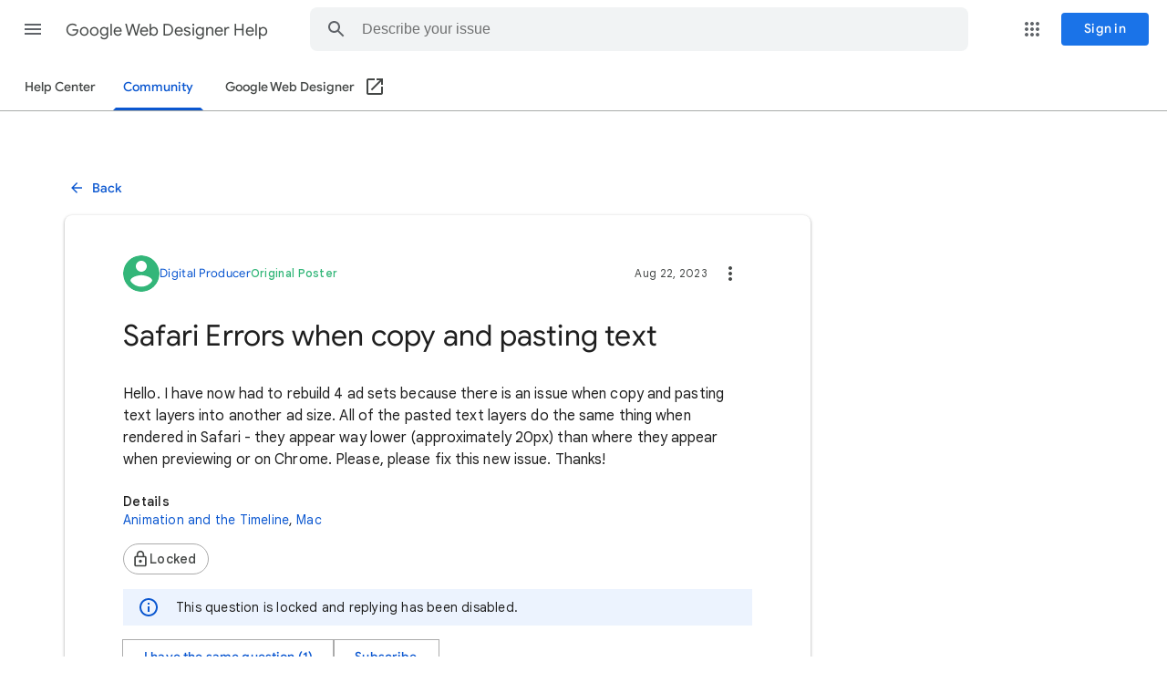

--- FILE ---
content_type: image/svg+xml
request_url: https://ssl.gstatic.com/support/content/images/static/mspin_googcolor_small.svg
body_size: 729
content:
<svg version="1" xmlns="http://www.w3.org/2000/svg" xmlns:xlink="http://www.w3.org/1999/xlink" width="7776" height="24" viewBox="0 0 7776 24"><defs><path id="a" fill="none" stroke-dasharray="41.23" d="M12 3.25A8.75 8.75 0 1 1 3.25 12" stroke-width="2.5" stroke-linecap="square"/><g id="b"><use xlink:href="#a" stroke-dashoffset="123.66"/><use xlink:href="#a" stroke-dashoffset="123.6" transform="translate(24)"/><use xlink:href="#a" stroke-dashoffset="123.42" transform="translate(48)"/><use xlink:href="#a" stroke-dashoffset="123.09" transform="translate(72)"/><use xlink:href="#a" stroke-dashoffset="122.59" transform="translate(96)"/><use xlink:href="#a" stroke-dashoffset="121.89" transform="translate(120)"/><use xlink:href="#a" stroke-dashoffset="120.94" transform="translate(144)"/><use xlink:href="#a" stroke-dashoffset="119.71" transform="translate(168)"/><use xlink:href="#a" stroke-dashoffset="118.14" transform="translate(192)"/><use xlink:href="#a" stroke-dashoffset="116.21" transform="translate(216)"/><use xlink:href="#a" stroke-dashoffset="113.91" transform="translate(240)"/><use xlink:href="#a" stroke-dashoffset="111.31" transform="translate(264)"/><use xlink:href="#a" stroke-dashoffset="108.53" transform="translate(288)"/><use xlink:href="#a" stroke-dashoffset="105.74" transform="translate(312)"/><use xlink:href="#a" stroke-dashoffset="103.07" transform="translate(336)"/><use xlink:href="#a" stroke-dashoffset="100.6" transform="translate(360)"/><use xlink:href="#a" stroke-dashoffset="98.39" transform="translate(384)"/><use xlink:href="#a" stroke-dashoffset="96.41" transform="translate(408)"/><use xlink:href="#a" stroke-dashoffset="94.65" transform="translate(432)"/><use xlink:href="#a" stroke-dashoffset="93.09" transform="translate(456)"/><use xlink:href="#a" stroke-dashoffset="91.71" transform="translate(480)"/><use xlink:href="#a" stroke-dashoffset="90.49" transform="translate(504)"/><use xlink:href="#a" stroke-dashoffset="89.4" transform="translate(528)"/><use xlink:href="#a" stroke-dashoffset="88.44" transform="translate(552)"/><use xlink:href="#a" stroke-dashoffset="87.58" transform="translate(576)"/><use xlink:href="#a" stroke-dashoffset="86.82" transform="translate(600)"/><use xlink:href="#a" stroke-dashoffset="86.14" transform="translate(624)"/><use xlink:href="#a" stroke-dashoffset="85.54" transform="translate(648)"/><use xlink:href="#a" stroke-dashoffset="85.01" transform="translate(672)"/><use xlink:href="#a" stroke-dashoffset="84.55" transform="translate(696)"/><use xlink:href="#a" stroke-dashoffset="84.14" transform="translate(720)"/><use xlink:href="#a" stroke-dashoffset="83.79" transform="translate(744)"/><use xlink:href="#a" stroke-dashoffset="83.49" transform="translate(768)"/><use xlink:href="#a" stroke-dashoffset="83.23" transform="translate(792)"/><use xlink:href="#a" stroke-dashoffset="83.02" transform="translate(816)"/><use xlink:href="#a" stroke-dashoffset="82.84" transform="translate(840)"/><use xlink:href="#a" stroke-dashoffset="82.7" transform="translate(864)"/><use xlink:href="#a" stroke-dashoffset="82.6" transform="translate(888)"/><use xlink:href="#a" stroke-dashoffset="82.53" transform="translate(912)"/><use xlink:href="#a" stroke-dashoffset="82.48" transform="translate(936)"/><use xlink:href="#a" stroke-dashoffset="82.47" transform="translate(960)"/><use xlink:href="#a" stroke-dashoffset="82.41" transform="translate(984)"/><use xlink:href="#a" stroke-dashoffset="82.23" transform="translate(1008)"/><use xlink:href="#a" stroke-dashoffset="81.91" transform="translate(1032)"/><use xlink:href="#a" stroke-dashoffset="81.41" transform="translate(1056)"/><use xlink:href="#a" stroke-dashoffset="80.71" transform="translate(1080)"/><use xlink:href="#a" stroke-dashoffset="79.77" transform="translate(1104)"/><use xlink:href="#a" stroke-dashoffset="78.54" transform="translate(1128)"/><use xlink:href="#a" stroke-dashoffset="76.98" transform="translate(1152)"/><use xlink:href="#a" stroke-dashoffset="75.07" transform="translate(1176)"/><use xlink:href="#a" stroke-dashoffset="72.78" transform="translate(1200)"/><use xlink:href="#a" stroke-dashoffset="70.19" transform="translate(1224)"/><use xlink:href="#a" stroke-dashoffset="67.43" transform="translate(1248)"/><use xlink:href="#a" stroke-dashoffset="64.65" transform="translate(1272)"/><use xlink:href="#a" stroke-dashoffset="62" transform="translate(1296)"/><use xlink:href="#a" stroke-dashoffset="59.55" transform="translate(1320)"/><use xlink:href="#a" stroke-dashoffset="57.34" transform="translate(1344)"/><use xlink:href="#a" stroke-dashoffset="55.38" transform="translate(1368)"/><use xlink:href="#a" stroke-dashoffset="53.63" transform="translate(1392)"/><use xlink:href="#a" stroke-dashoffset="52.08" transform="translate(1416)"/><use xlink:href="#a" stroke-dashoffset="50.71" transform="translate(1440)"/><use xlink:href="#a" stroke-dashoffset="49.49" transform="translate(1464)"/><use xlink:href="#a" stroke-dashoffset="48.41" transform="translate(1488)"/><use xlink:href="#a" stroke-dashoffset="47.45" transform="translate(1512)"/><use xlink:href="#a" stroke-dashoffset="46.6" transform="translate(1536)"/><use xlink:href="#a" stroke-dashoffset="45.84" transform="translate(1560)"/><use xlink:href="#a" stroke-dashoffset="45.17" transform="translate(1584)"/><use xlink:href="#a" stroke-dashoffset="44.57" transform="translate(1608)"/><use xlink:href="#a" stroke-dashoffset="44.05" transform="translate(1632)"/><use xlink:href="#a" stroke-dashoffset="43.59" transform="translate(1656)"/><use xlink:href="#a" stroke-dashoffset="43.18" transform="translate(1680)"/><use xlink:href="#a" stroke-dashoffset="42.83" transform="translate(1704)"/><use xlink:href="#a" stroke-dashoffset="42.53" transform="translate(1728)"/><use xlink:href="#a" stroke-dashoffset="42.28" transform="translate(1752)"/><use xlink:href="#a" stroke-dashoffset="42.06" transform="translate(1776)"/><use xlink:href="#a" stroke-dashoffset="41.89" transform="translate(1800)"/><use xlink:href="#a" stroke-dashoffset="41.75" transform="translate(1824)"/><use xlink:href="#a" stroke-dashoffset="41.65" transform="translate(1848)"/><use xlink:href="#a" stroke-dashoffset="41.58" transform="translate(1872)"/><use xlink:href="#a" stroke-dashoffset="41.53" transform="translate(1896)"/><use xlink:href="#a" stroke-dashoffset="41.52" transform="translate(1920)"/></g><g id="c"><use xlink:href="#a" stroke-dashoffset="49.49" transform="translate(1464)" opacity=".05"/><use xlink:href="#a" stroke-dashoffset="48.41" transform="translate(1488)" opacity=".1"/><use xlink:href="#a" stroke-dashoffset="47.45" transform="translate(1512)" opacity=".15"/><use xlink:href="#a" stroke-dashoffset="46.6" transform="translate(1536)" opacity=".2"/><use xlink:href="#a" stroke-dashoffset="45.84" transform="translate(1560)" opacity=".25"/><use xlink:href="#a" stroke-dashoffset="45.17" transform="translate(1584)" opacity=".3"/><use xlink:href="#a" stroke-dashoffset="44.57" transform="translate(1608)" opacity=".35"/><use xlink:href="#a" stroke-dashoffset="44.05" transform="translate(1632)" opacity=".4"/><use xlink:href="#a" stroke-dashoffset="43.59" transform="translate(1656)" opacity=".45"/><use xlink:href="#a" stroke-dashoffset="43.18" transform="translate(1680)" opacity=".5"/><use xlink:href="#a" stroke-dashoffset="42.83" transform="translate(1704)" opacity=".55"/><use xlink:href="#a" stroke-dashoffset="42.53" transform="translate(1728)" opacity=".6"/><use xlink:href="#a" stroke-dashoffset="42.28" transform="translate(1752)" opacity=".65"/><use xlink:href="#a" stroke-dashoffset="42.06" transform="translate(1776)" opacity=".7"/><use xlink:href="#a" stroke-dashoffset="41.89" transform="translate(1800)" opacity=".75"/><use xlink:href="#a" stroke-dashoffset="41.75" transform="translate(1824)" opacity=".8"/><use xlink:href="#a" stroke-dashoffset="41.65" transform="translate(1848)" opacity=".85"/><use xlink:href="#a" stroke-dashoffset="41.58" transform="translate(1872)" opacity=".9"/><use xlink:href="#a" stroke-dashoffset="41.53" transform="translate(1896)" opacity=".95"/><use xlink:href="#a" stroke-dashoffset="41.52" transform="translate(1920)"/></g></defs><use xlink:href="#b" stroke="#4285f4"/><use xlink:href="#c" stroke="#db4437"/><use xlink:href="#b" stroke="#db4437" transform="translate(1944)"/><use xlink:href="#c" stroke="#f4b400" transform="translate(1944)"/><use xlink:href="#b" stroke="#f4b400" transform="translate(3888)"/><use xlink:href="#c" stroke="#0f9d58" transform="translate(3888)"/><use xlink:href="#b" stroke="#0f9d58" transform="translate(5832)"/><use xlink:href="#c" stroke="#4285f4" transform="translate(5832)"/></svg>
